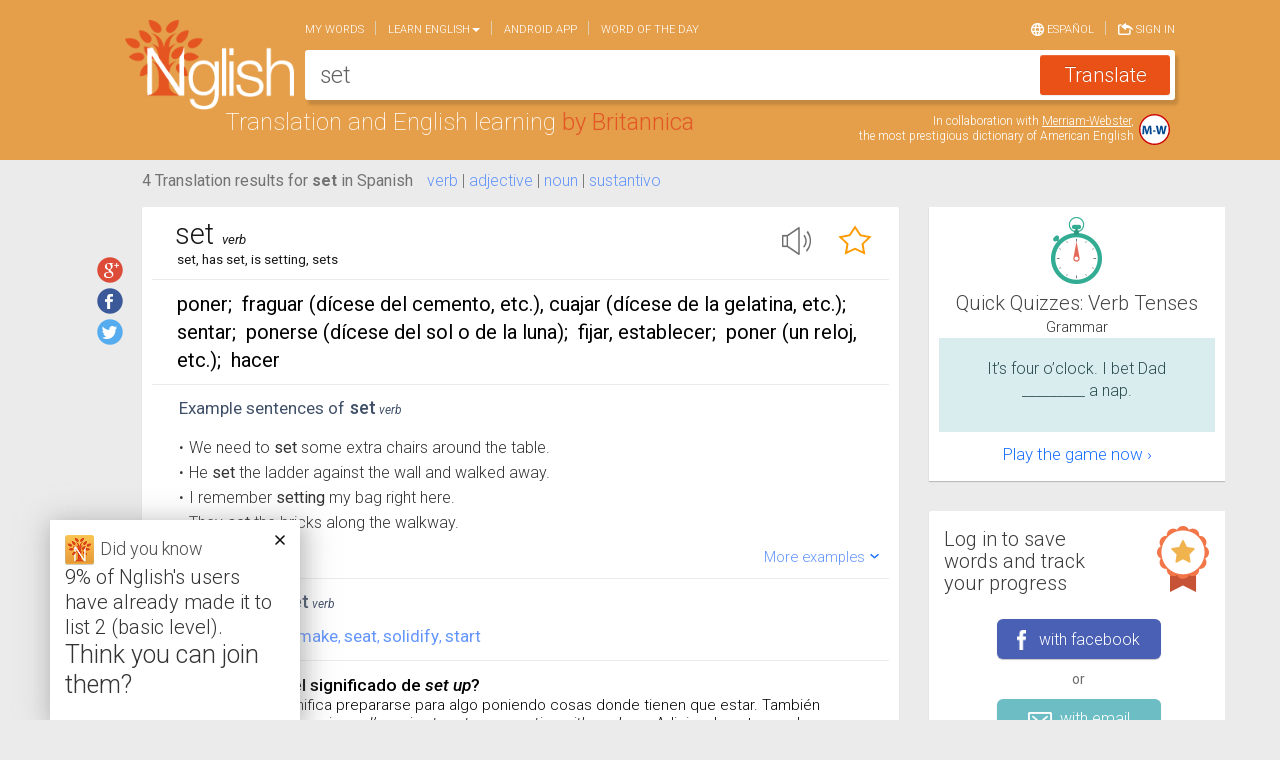

--- FILE ---
content_type: text/html; charset=utf-8
request_url: https://www.nglish.com/spanish/en/Set
body_size: 12815
content:

<!DOCTYPE html>
<html itemscope itemtype="http://schema.org/Thing">
<head>
    <meta charset="utf-8" />
    <meta name="viewport" content="width=device-width, initial-scale=1.0">
    
    <link rel="alternate" href="android-app://com.nglish.spanish.english.translator/http/www.nglish.com/spanish/set?dl=1">

    


<meta property="og:image" content="https://www.nglish.com/spanish/Content/Images/es/ShareImage.png" />
<meta property="og:image:width" content="200" />
<meta property="og:image:height" content="200" />
<meta property="og:url" content="https://www.nglish.com/spanish/en/set" />
<meta property="og:title" content="Check out the translation for 'set' on Nglish dictionary" />
<meta property="og:description" content="Nglish – the most accurate Spanish English dictionary online." />

<meta itemprop="name" content="Check out the translation for 'set' on Nglish dictionary">
<meta itemprop="description" content="Nglish – the most accurate Spanish English dictionary online.">
<meta itemprop="image" content="https://www.nglish.com/spanish/Content/Images/es/ShareImage.png">


<title>set in Spanish |  English-Spanish translator | Nglish by Britannica</title>
<meta name="description" id="MetaDesc" content="How to say set in Spanish - Translation of set to Spanish by Nglish, comprehensive English – Spanish Dictionary, Translation and English learning by Britannica. Example sentences: He <b>set</b> the ladder against the wall and walked away." />
<meta name="keywords" content="set,Spanish dictionary, English dictionary, English Spanish dictionary, Spanish english dictionary, translation, spanish english translation, english spanish translation, english translation, free dictionary, free english dictionary, free spanish english dictionary , free english spanish dictionary, learning English, translation from english to spanish, translation from spanish to English, word pronunciation, translate  Spanish, learn English
Diccionario español, diccionario inglés, inglés español diccionario, español inglés diccionario, traducción, traducción español inglés, traducción inglés español, traducción inglés, diccionario gratis, diccionario inglés gratis, diccionario gratis español inglés, diccionario gratis inglés español, aprender inglés, traducción del inglés al español, traducción del español al inglés, pronunciación de palabras, traducir español, aprender inglés" />


<link rel="alternate" hreflang="es" href="https://www.nglish.com/spanish/set" />
<link rel="alternate" hreflang="en" href="https://www.nglish.com/spanish/en/set" />


    <link rel="stylesheet" href="https://maxcdn.bootstrapcdn.com/bootstrap/3.3.1/css/bootstrap.min.css">
    <link rel="stylesheet" href="https://maxcdn.bootstrapcdn.com/bootstrap/3.3.1/css/bootstrap-theme.min.css">
    <link href='https://fonts.googleapis.com/css?family=Roboto:400,300,300italic,100italic,100,400italic,500,500italic,700,700italic,900,900italic' rel='stylesheet' type='text/css' />
    <link rel="icon" href="https://www.nglish.com/spanish/Content/Images/es/favicon.es.ico" />
    <link href="/spanish/Content/Dictionary_CSS_en_es?v=GWiyp4xiDh5b4gADignEHJqFOH1XNgaqmlStMtp2vaA1" rel="stylesheet"/>

    <script src="https://ajax.aspnetcdn.com/ajax/jQuery/jquery-1.11.3.min.js"></script>
    <script src="https://code.jquery.com/jquery-migrate-1.2.1.min.js"></script>
    <script src="https://maxcdn.bootstrapcdn.com/bootstrap/3.3.1/js/bootstrap.min.js"></script>
    <script src="https://cdnjs.cloudflare.com/ajax/libs/jquery-cookie/1.4.1/jquery.cookie.min.js"></script>
    <script src="https://cdnjs.cloudflare.com/ajax/libs/handlebars.js/4.0.5/handlebars.min.js"></script>
    <script src="https://code.jquery.com/ui/1.11.4/jquery-ui.min.js"></script>
    <script src="https://cdnjs.cloudflare.com/ajax/libs/hammer.js/2.0.6/hammer.min.js"></script>
    <script src="https://cdn.jsdelivr.net/jquery.hammerjs/2.0.0/jquery.hammer.js"></script>
    <script src="/spanish/bundles/CustomJS?v=tuFLJuJRa6GPG1eCszq25TOyJyzL5VoB9EWGFwBrnMs1"></script>

    <script type='text/javascript'>
        var googletag = googletag || {};
        googletag.cmd = googletag.cmd || [];
        (function () {
            var gads = document.createElement('script');
            gads.async = true; gads.type = 'text/javascript';
            var useSSL = 'https:' == document.location.protocol;
            gads.src = (useSSL ? 'https:' : 'http:') + '//www.googletagservices.com/tag/js/gpt.js';
            var node = document.getElementsByTagName('script')[0];
            node.parentNode.insertBefore(gads, node);
        })();
    </script>
    <script type="text/javascript">

        oUI.InitoSite({"IsLogedIn":false,"CurrentQuery":"set","CurrentCulture":"en","DefaultCulture":"es","AutoCompleteServicePath":"https://www.nglish.com/AutoComplete/AutoComplete/GetSpanishAutoComplete/","BaseSiteUrl":"https://www.nglish.com/spanish","AutoCompleteImageNameL1":"en.png","AutoCompleteImageNameL2":"es.png","SearchDetectDirection":false,"maxCharacterCountInput":180,"CurrentImagePath":"https://www.nglish.com/spanish/Content/Images/es/","CurrentSiteURL":"https://www.nglish.com/spanish/en/","PushState":true,"GoolgeAnalyticsEnabled":true,"GoogleAnalyticsScript":"&lt;script&gt;\r\n  (function(i,s,o,g,r,a,m){i[&#39;GoogleAnalyticsObject&#39;]=r;i[r]=i[r]||function(){\r\n  (i[r].q=i[r].q||[]).push(arguments)},i[r].l=1*new Date();a=s.createElement(o),\r\n  m=s.getElementsByTagName(o)[0];a.async=1;a.src=g;m.parentNode.insertBefore(a,m)\r\n  })(window,document,&#39;script&#39;,&#39;//www.google-analytics.com/analytics.js&#39;,&#39;ga&#39;);\r\n\r\n  ga(&#39;create&#39;, &#39;UA-52171613-4&#39;, &#39;auto&#39;);\r\n  ga(&#39;send&#39;, &#39;pageview&#39;);\r\n\r\n&lt;/script&gt;\r\n\r\n&lt;script type=&#39;text/javascript&#39;&gt;\r\nwindow.__lo_site_id = 47669;\r\n(function() { var wa = document.createElement(&#39;script&#39;); wa.type = &#39;text/javascript&#39;; wa.async = true; wa.src = (&#39;https:&#39; == document.location.protocol ? &#39;https://ssl&#39; : &#39;http://cdn&#39;) + &#39;.luckyorange.com/w.js&#39;; var s = document.getElementsByTagName(&#39;script&#39;)[0]; s.parentNode.insertBefore(wa, s); })();\r\n&lt;/script&gt;","AdvertisementJsonStr":"[{&quot;ID&quot;:&quot;TopRightRadvertisement&quot;,&quot;Header&quot;:&quot;googletag.defineSlot(&#39;/5826056/BRITANNICA_ENG-SPANISH&#39;, [[300,250]],&#39;div-gpt-ad-848399771874156480-1&#39;).setTargeting(&#39;POS&#39;,[&#39;TOP&#39;])&quot;,&quot;Lng&quot;:&quot;en&quot;,&quot;Body&quot;:&quot;&lt;div id=&#39;div-gpt-ad-848399771874156480-1&#39;&gt;&lt;script type=&#39;text/javascript&#39;&gt;googletag.cmd.push(function() { googletag.display(&#39;div-gpt-ad-848399771874156480-1&#39;); });&lt;/script&gt;&lt;/div&gt;&quot;,&quot;IsResultPage&quot;:false},{&quot;ID&quot;:&quot;MiddleRightRadvertisement&quot;,&quot;Header&quot;:&quot;googletag.defineSlot(&#39;/5826056/BRITANNICA_ENG-SPANISH&#39;, [[300,250]],&#39;div-gpt-ad-848399771874156480-2&#39;).setTargeting(&#39;POS&#39;,[&#39;CENTER&#39;])&quot;,&quot;Lng&quot;:&quot;en&quot;,&quot;Body&quot;:&quot;&lt;div id=&#39;div-gpt-ad-848399771874156480-2&#39;&gt;&lt;script type=&#39;text/javascript&#39;&gt;googletag.cmd.push(function() { googletag.display(&#39;div-gpt-ad-848399771874156480-2&#39;); });&lt;/script&gt;&lt;/div&gt;&quot;,&quot;IsResultPage&quot;:false},{&quot;ID&quot;:&quot;BottomRightRadvertisement&quot;,&quot;Header&quot;:&quot;googletag.defineSlot(&#39;/5826056/BRITANNICA_ENG-SPANISH&#39;, [[300,250]],&#39;div-gpt-ad-848399771874156480-3&#39;).setTargeting(&#39;POS&#39;,[&#39;BOT&#39;])&quot;,&quot;Lng&quot;:&quot;en&quot;,&quot;Body&quot;:&quot;&lt;div id=&#39;div-gpt-ad-848399771874156480-3&#39;&gt;&lt;script type=&#39;text/javascript&#39;&gt;googletag.cmd.push(function() { googletag.display(&#39;div-gpt-ad-848399771874156480-3&#39;); });&lt;/script&gt;&lt;/div&gt;&quot;,&quot;IsResultPage&quot;:false},{&quot;ID&quot;:&quot;Topadvertisement&quot;,&quot;Header&quot;:&quot;googletag.defineSlot(&#39;/5826056/BRITANNICA_ENG-SPANISH/MOBILEWEB&#39;, [[320,50]],&#39;div-gpt-ad-915380101059565008-1&#39;)&quot;,&quot;Lng&quot;:&quot;en&quot;,&quot;Body&quot;:&quot;&lt;div id=&#39;div-gpt-ad-915380101059565008-1&#39;&gt;&lt;script type=&#39;text/javascript&#39;&gt;googletag.cmd.push(function() { googletag.display(&#39;div-gpt-ad-915380101059565008-1&#39;); });&lt;/script&gt;&lt;/div&gt;&quot;,&quot;IsResultPage&quot;:false},{&quot;ID&quot;:&quot;Topadvertisement&quot;,&quot;Header&quot;:&quot;googletag.defineSlot(&#39;/5826056/BRITANNICA_ENG-SPANISH/MOBILEWEB&#39;, [[320,50]],&#39;div-gpt-ad-915380101059565008-1&#39;)&quot;,&quot;Lng&quot;:&quot;en&quot;,&quot;Body&quot;:&quot;&lt;div id=&#39;div-gpt-ad-915380101059565008-1&#39;&gt;&lt;script type=&#39;text/javascript&#39;&gt;googletag.cmd.push(function() { googletag.display(&#39;div-gpt-ad-915380101059565008-1&#39;); });&lt;/script&gt;&lt;/div&gt;&quot;,&quot;IsResultPage&quot;:true},{&quot;ID&quot;:&quot;TopRightRadvertisement&quot;,&quot;Header&quot;:&quot;googletag.defineSlot(&#39;/5826056/BRITANNICA_SPANISH-ENG&#39;, [[300,250]],&#39;div-gpt-ad-279532150787058321-1&#39;).setTargeting(&#39;POS&#39;,[&#39;TOP&#39;])&quot;,&quot;Lng&quot;:&quot;es&quot;,&quot;Body&quot;:&quot;&lt;div id=&#39;div-gpt-ad-279532150787058321-1&#39;&gt;&lt;script type=&#39;text/javascript&#39;&gt;googletag.cmd.push(function() { googletag.display(&#39;div-gpt-ad-279532150787058321-1&#39;); });&lt;/script&gt;&lt;/div&gt;&quot;,&quot;IsResultPage&quot;:false},{&quot;ID&quot;:&quot;MiddleRightRadvertisement&quot;,&quot;Header&quot;:&quot;googletag.defineSlot(&#39;/5826056/BRITANNICA_SPANISH-ENG&#39;, [[300,250]],&#39;div-gpt-ad-279532150787058321-2&#39;).setTargeting(&#39;POS&#39;,[&#39;CENTER&#39;])&quot;,&quot;Lng&quot;:&quot;es&quot;,&quot;Body&quot;:&quot;&lt;div id=&#39;div-gpt-ad-279532150787058321-2&#39;&gt;&lt;script type=&#39;text/javascript&#39;&gt;googletag.cmd.push(function() { googletag.display(&#39;div-gpt-ad-279532150787058321-2&#39;); });&lt;/script&gt;&lt;/div&gt;&quot;,&quot;IsResultPage&quot;:false},{&quot;ID&quot;:&quot;BottomRightRadvertisement&quot;,&quot;Header&quot;:&quot;googletag.defineSlot(&#39;/5826056/BRITANNICA_SPANISH-ENG&#39;, [[300,250]],&#39;div-gpt-ad-279532150787058321-3&#39;).setTargeting(&#39;POS&#39;,[&#39;BOT&#39;])&quot;,&quot;Lng&quot;:&quot;es&quot;,&quot;Body&quot;:&quot;&lt;div id=&#39;div-gpt-ad-279532150787058321-3&#39;&gt;&lt;script type=&#39;text/javascript&#39;&gt;googletag.cmd.push(function() { googletag.display(&#39;div-gpt-ad-279532150787058321-3&#39;); });&lt;/script&gt;&lt;/div&gt;&quot;,&quot;IsResultPage&quot;:false},{&quot;ID&quot;:&quot;Topadvertisement&quot;,&quot;Header&quot;:&quot;googletag.defineSlot(&#39;/5826056/BRITANNICA_SPANISH-ENG/MOBILEWEB&#39;, [[320,50]],&#39;div-gpt-ad-127354507069848824-1&#39;)&quot;,&quot;Lng&quot;:&quot;es&quot;,&quot;Body&quot;:&quot;&lt;div id=&#39;div-gpt-ad-127354507069848824-1&#39;&gt;&lt;script type=&#39;text/javascript&#39;&gt;googletag.cmd.push(function() { googletag.display(&#39;div-gpt-ad-127354507069848824-1&#39;); });&lt;/script&gt;&lt;/div&gt;&quot;,&quot;IsResultPage&quot;:false},{&quot;ID&quot;:&quot;Topadvertisement&quot;,&quot;Header&quot;:&quot;googletag.defineSlot(&#39;/5826056/BRITANNICA_SPANISH-ENG/MOBILEWEB&#39;, [[320,50]],&#39;div-gpt-ad-127354507069848824-1&#39;)&quot;,&quot;Lng&quot;:&quot;es&quot;,&quot;Body&quot;:&quot;&lt;div id=&#39;div-gpt-ad-127354507069848824-1&#39;&gt;&lt;script type=&#39;text/javascript&#39;&gt;googletag.cmd.push(function() { googletag.display(&#39;div-gpt-ad-127354507069848824-1&#39;); });&lt;/script&gt;&lt;/div&gt;&quot;,&quot;IsResultPage&quot;:true}]","IsHomePage":false,"appId":"1376623909322786","SearchBoxMobileText":"Translate words in English or Spanish","SearchBoxDesktopText":"Translate English or Spanish","ShowResultSearchBox":true,"PurchaseUrl":"https://www.nglish.com/spanish/en/Purchase/Words","PersonalListLimit":null,"LimitPopoverMessage":"You have reached the limit of your favorite words list","LimitPopoverButton":"Upgrade now!","AllowPurchase":true,"isRTL":false,"isNonEnglishRegex":"[\\u0600-\\u06ff]|[\\u0750-\\u077f]|[\\ufb50-\\ufc3f]|[\\ufe70-\\ufefc]","IsAnonimousQuiz":false,"QuizAnonymousMaxGameCount":2,"PrivateMelingoIDsList":null});
    </script>
</head>
<body class="disable_transitions">
    <div class="loading_bar" id="loadingBar"></div>
    <div class="col-lg-12 col-md-12 col-sm-12 col-xs-12 top_Container move_with_navbar">
        <div class="container">
            


<div id="MobileNavBar" class="Hide">
    <header role="banner" class="navbar navbar-fixed-top navbar-inverse">
        <div class="container" >
            <div class="navbar-header">
                <button onclick="oUI.MobileMenuButtonClick();" data-toggle="collapse-side" data-target=".side-collapse" data-target-2=".side-collapse-container" type="button" class="navbar-toggle pull-left">
                    <span class="icon-bar"></span>
                    <span class="icon-bar"></span>
                    <span class="icon-bar"></span>
                </button>
                <a href="https://www.nglish.com/spanish/en/" class="logo_area floatleft">
                    <img src="https://www.nglish.com/spanish/Content/Images/es/big-logo.png" alt="Logo">
                        <div>Translation and English learning</div>
                </a>
                    <div class="input_areaM" role="search">
                        <input type="search" id="searchField1" name="searchFieldM" data-provide="typeahead" autocomplete="off" class="searchField" onkeyup="oUI.changeSearchFieldDir();" onkeydown="oUI.CheckInputKey(event);" style="display: none;" />
                        <textarea id="searchDesc1" name="searchDescM" class="searchDesc" rows="1" cols="1" placeholder="Translate English or Spanish"></textarea>
                        <input type="button" id="btnSearch" class="btn btn-success" onclick="oSearch.GetTranslation();" />
                    </div>
            </div>
        </div>
    </header>
</div>
            
<div id="scrolledLogoDiv">
    <a href="https://www.nglish.com/spanish/en/">
        <img src="https://www.nglish.com/spanish/Content/Images/es/big-logo.png" alt="Logo">
    </a>
    <div id="menuToggle" onclick="$('.move_with_navbar').toggleClass('show_navbar')">
        <span>Menu</span>
        <div class="hamburger-lines">
            <div class="hamburger-line hamburger-line-1"></div>
            <div class="hamburger-line hamburger-line-2"></div>
            <div class="hamburger-line hamburger-line-3"></div>
        </div>
    </div>
</div>
<div>
    <div class="search_box">
        <div id="DesktopNavbar">
            <nav class=" navbar navbar-default" role="navigation">
                <div class="collapse navbar-collapse " id="bs-example-navbar-collapse-1">
                    



    <ul class="nav navbar-nav ">

        <li>
            <a style="cursor: pointer;" href="https://www.nglish.com/spanish/en/MyZone/Selection" onclick="oStuff.gaLog('Menu', 'Page-myzone', 'https://www.nglish.com/spanish/en/MyZone/Selection')">My words</a>
        </li>
        <li class="dropdown">
            <a href="#" class="dropdown-toggle" data-toggle="dropdown">Learn English<span class="caret"></span></a>
            <ul class="dropdown-menu" role="menu">
                <li><a onclick="oStuff.gaLog('Menu', 'LearnWords', 'Quick Quizzes');" style="cursor: pointer;" class="always_english" href="https://www.nglish.com/spanish/en/GameList/QuickQuizes">Quick English Quizzes</a></li>
                <li><a onclick="oStuff.gaLog('Menu', 'LearnWords', 'Grow your vocabulary');" style="cursor: pointer;" href="https://www.nglish.com/spanish/en/GameList/Vocabulary">Grow your English vocabulary</a></li>
            </ul>
        </li>
        <li>
            <a style="cursor: pointer;" onclick="oStuff.gaLog('Menu', 'AndroidLink', 'https://www.nglish.com/spanish/en/Apps/Android');" href="https://www.nglish.com/spanish/en/Apps/Android" >Android app</a>
        </li>
        <li id="wordoftheday_nav">
            <a onclick="oStuff.gaLog('Menu', 'Page-wordoftheday', 'https://www.nglish.com/spanish/en/word-of-the-day-list/1')" style="cursor: pointer;" href="https://www.nglish.com/spanish/en/word-of-the-day-list/1">Word of the day</a>
        </li>
        <!--
        <li>
            <a onclick="oStuff.gaLog('Menu', 'Page-contactus', 'https://www.nglish.com/spanish/en/info/contactus')" href="https://www.nglish.com/spanish/en/info/contactus">Contact us</a>
        </li>
            -->
    </ul>
    

    <ul class="nav navbar-nav navbar-right">
        <li class="opposite_lang"><a onclick="oStuff.gaLog('Menu', 'Click', 'ChangeLng');" style="cursor: pointer;" href="https://www.nglish.com/spanish/set">
                 <img src="https://www.nglish.com/spanish/Content/Images/es/lang_icon.png" /> Espa&#241;ol
            </a></li>
            <li class="navbar_singin"><a style="cursor: pointer;" onclick="oStuff.gaLog('Menu', 'Sign in', 'Sign in'); oUI.SignInHome(); $('.navbar-toggle:visible').click(); $.scrollLock(false);">
                <img src="https://www.nglish.com/spanish/Content/Images/es/login_icon.png" /> Sign in
                </a></li>
    </ul>
    <script type="text/javascript">
        oUI.SetCurrentUserName();
    </script>










                </div>
            </nav>
        </div>
        <div id="serachbox_input_content" class="input_area">
            <input type="search" id="searchField" name="searchField" data-provide="typeahead" autocomplete="off" class="searchField" onkeyup="oUI.changeSearchFieldDir();" onkeydown="oUI.CheckInputKey(event);" style="display: none;" />
            <textarea id="searchDesc" name="searchDesc" class="searchDesc" rows="1" cols="1" placeholder="Translate English or Spanish"></textarea>
            <input type="button" id="btnSearch" class="btn btn-success" onclick="oSearch.GetTranslation();" value="Translate" />
        </div>
    </div>
    <div class="logo_content floatleft">
        Translation and English learning
        <span>by Britannica</span> 
    </div>
    <div id="mwArea">
        <div id="mw_link">In collaboration with <a href="http://www.merriam-webster.com/">Merriam-Webster</a>,<br>
the most prestigious dictionary of American English</div>
        <a href="http://www.merriam-webster.com/" target="_blank">
            <img src="https://www.nglish.com/spanish/Content/Images/es/MW.svg" class="img-responsive  MW_img" alt="merriam webster" />
        </a>
    </div>
    <div class="top_area_padding"></div>
</div>
        </div>
    </div>    
    
<div id="menu_mobile_div" class="navbar-inverse side-collapse in">
    <nav role="navigation" class="navbar-collapse">
        



    <ul class="nav navbar-nav ">

        <li>
            <a style="cursor: pointer;" href="https://www.nglish.com/spanish/en/MyZone/Selection" onclick="oStuff.gaLog('Menu', 'Page-myzone', 'https://www.nglish.com/spanish/en/MyZone/Selection')">My words</a>
        </li>
        <li class="dropdown">
            <a href="#" class="dropdown-toggle" data-toggle="dropdown">Learn English<span class="caret"></span></a>
            <ul class="dropdown-menu" role="menu">
                <li><a onclick="oStuff.gaLog('Menu', 'LearnWords', 'Quick Quizzes');" style="cursor: pointer;" class="always_english" href="https://www.nglish.com/spanish/en/GameList/QuickQuizes">Quick English Quizzes</a></li>
                <li><a onclick="oStuff.gaLog('Menu', 'LearnWords', 'Grow your vocabulary');" style="cursor: pointer;" href="https://www.nglish.com/spanish/en/GameList/Vocabulary">Grow your English vocabulary</a></li>
            </ul>
        </li>
        <li>
            <a style="cursor: pointer;" onclick="oStuff.gaLog('Menu', 'AndroidLink', 'https://www.nglish.com/spanish/en/Apps/Android');" href="https://www.nglish.com/spanish/en/Apps/Android" >Android app</a>
        </li>
        <li id="wordoftheday_nav">
            <a onclick="oStuff.gaLog('Menu', 'Page-wordoftheday', 'https://www.nglish.com/spanish/en/word-of-the-day-list/1')" style="cursor: pointer;" href="https://www.nglish.com/spanish/en/word-of-the-day-list/1">Word of the day</a>
        </li>
        <!--
        <li>
            <a onclick="oStuff.gaLog('Menu', 'Page-contactus', 'https://www.nglish.com/spanish/en/info/contactus')" href="https://www.nglish.com/spanish/en/info/contactus">Contact us</a>
        </li>
            -->
    </ul>
    

    <ul class="nav navbar-nav navbar-right">
        <li class="opposite_lang"><a onclick="oStuff.gaLog('Menu', 'Click', 'ChangeLng');" style="cursor: pointer;" href="https://www.nglish.com/spanish/set">
                 <img src="https://www.nglish.com/spanish/Content/Images/es/lang_icon.png" /> Espa&#241;ol
            </a></li>
            <li class="navbar_singin"><a style="cursor: pointer;" onclick="oStuff.gaLog('Menu', 'Sign in', 'Sign in'); oUI.SignInHome(); $('.navbar-toggle:visible').click(); $.scrollLock(false);">
                <img src="https://www.nglish.com/spanish/Content/Images/es/login_icon.png" /> Sign in
                </a></li>
    </ul>
    <script type="text/javascript">
        oUI.SetCurrentUserName();
    </script>










        <ul class="nav navbar-nav ">
            <li class="SepLine"></li>
            <li>
                <a class="ShareLink" href="https://www.nglish.com/spanish/en/info/contactus" target="_blank">
                    <span class="social_shareMob" id="shareMailMob"></span>
                    <span class="social_shareM_span">Contact us</span>
                </a>
            </li>
            <li>
                <a class="ShareLink" href="https://plus.google.com/116017355160117713511/about" target="_blank">
                    <span class="social_shareMob" id="shareGooglePlusMob"></span>
                    <span class="social_shareM_span">Google+</span>
                </a>
            </li>
            <li>
                <a class="ShareLink" href="https://www.facebook.com/NglishSpanish" target="_blank">
                    <span class="social_shareMob" id="shareFacebookMob"></span>
                    <span class="social_shareM_span">Facebook</span>
                </a>
            </li>
            <li>
                <a class="ShareLink" href="https://twitter.com/nglishspanish" target="_blank">
                    <span class="social_shareMob" id="shareTwitterMob"></span>
                    <span class="social_shareM_span">Twitter</span>
                </a>
            </li>
            <li class="NavBarFotterSepLine"></li>
            <li>
                <a class="NavBarFotterLink" onclick="oStuff.gaLog('FooterLink','Page-browseDictionary','https://www.nglish.com/spanish/en/browser/en/A/1')" href="https://www.nglish.com/spanish/en/browser/en/A/1">Browse the dictionary</a>
            </li>
            <li>
                <a class="always_english NavBarFotterLink" onclick="oStuff.gaLog('FooterLink','Page-privacy','http://corporate.britannica.com/privacy.html')" href="http://corporate.britannica.com/privacy.html">Privacy Policy</a>
            </li>
            <li>
                <a class="NavBarFotterLink" onclick="oStuff.gaLog('FooterLink','Page-termsofuse','https://www.nglish.com/spanish/en/info/termsofuse')" href="https://www.nglish.com/spanish/en/info/termsofuse">Terms of use</a>
            </li>
                <li>
                    <a class="NavBarFotterLink" onclick="oStuff.gaLog('FooterLink','Page-aboutus','https://www.nglish.com/spanish/en/info/aboutus')" href="https://www.nglish.com/spanish/en/info/aboutus">About Us</a>
                </li>
        </ul>
    </nav>
</div>


    <div class=" container">
        <div>
            <div class="col-lg-12 col-md-12 col-sm-12 col-xs-12 CentralDiv row-fluid">
                
                <div class="col-lg-12 col-md-12 col-sm-12 col-xs-12 nopaddingAndmargin">
                    <div id="Topadvertisement" class="Topadvertisement"></div>
                </div>
                <div class="CentralDivInner row">
                    <div class="col-lg-9 col-md-9 col-sm-12 col-xs-12 nopaddingAndmargin page_contentdiv">
                        <div id="renderBody" class="col-lg-12 col-md-12 col-sm-12 col-xs-12 ">
                            



        <script type="text/javascript">

            oAdvResult = JSON.parse(oStuff.htmlDecode('[{&quot;ID&quot;:&quot;MobileWordFromSponsorAdvertisement&quot;,&quot;Header&quot;:&quot;googletag.defineSlot(&#39;/5826056/BRITANNICA_ENG-SPANISH&#39;, [[300,250]],&#39;div-gpt-ad-848399771874156480-4&#39;).setTargeting(&#39;POS&#39;,[&#39;BOT2&#39;])&quot;,&quot;Lng&quot;:&quot;en&quot;,&quot;Body&quot;:&quot;&lt;div id=&#39;div-gpt-ad-848399771874156480-4&#39;&gt;&lt;script type=&#39;text/javascript&#39;&gt;googletag.cmd.push(function() { googletag.display(&#39;div-gpt-ad-848399771874156480-4&#39;); });&lt;/script&gt;&lt;/div&gt;&quot;,&quot;IsResultPage&quot;:true},{&quot;ID&quot;:&quot;WordFromSponsorAdvertisement&quot;,&quot;Header&quot;:&quot;googletag.defineSlot(&#39;/5826056/BRITANNICA_ENG-SPANISH&#39;, [[728,90]],&#39;div-gpt-ad-521831985513091315-3&#39;).setTargeting(&#39;POS&#39;,[&#39;CENTER&#39;])&quot;,&quot;Lng&quot;:&quot;en&quot;,&quot;Body&quot;:&quot;&lt;div id=&#39;div-gpt-ad-521831985513091315-3&#39;&gt;&lt;script type=&#39;text/javascript&#39;&gt;googletag.cmd.push(function() { googletag.display(&#39;div-gpt-ad-521831985513091315-3&#39;); });&lt;/script&gt;&lt;/div&gt;&quot;,&quot;IsResultPage&quot;:true}]'));

        </script>




<script>oStuff.gaLog("Dictionary", "TranslationClickFromEN", "set");</script>

<div class="col-lg-11 col-lg-offset-1 col-md-12 col-sm-12 col-xs-12 nopadding" id="translationContent">


<div class="col-lg-12 col-md-12 col-sm-12 col-xs-12 Translationresult_header move_with_navbar">
    <h1 class="Transletionresult_content">
        <span>4 Translation results for  <b>set</b>  in Spanish</span>
    </h1>

    <span class="pos_links_enToes">
<span class="pos_link_enToes" onclick="oStuff.gaLog('Dictionary','POS_Click','verb');oUI.scrollToWord(this, 85631)">verb</span>
 | <span class="pos_link_enToes" onclick="oStuff.gaLog('Dictionary','POS_Click','adjective');oUI.scrollToWord(this, 85629)">adjective</span>
 | <span class="pos_link_enToes" onclick="oStuff.gaLog('Dictionary','POS_Click','noun');oUI.scrollToWord(this, 85630)">noun</span>
 | <span class="pos_link_enToes" onclick="oStuff.gaLog('Dictionary','POS_Click','sustantivo');oUI.scrollToWord(this, 100513)">sustantivo</span>
    </span>
   
    <div class="SocialShare_Div">
            <span id='social_shares'> 
        <a class='social_share' id='shareGooglePlus' title='Share Translation' href='https://plus.google.com/share?url=https%3A%2F%2Fwww.nglish.com%2Fspanish%2Fen%2Fset' onclick="oStuff.gaLog('social', 'share on google plus', 'set')" target='_blank'></a>
        <a class='social_share' id='shareFacebook' title='Share Translation' href='http://www.facebook.com/sharer.php?u=https%3A%2F%2Fwww.nglish.com%2Fspanish%2Fen%2Fset&amp;utm_medium=facebook&amp;utm_campaign=share' onclick="oStuff.gaLog('social', 'share on facebook', 'set')" target='_blank'></a>
        <a class='social_share' title='Share Translation' id='shareTwitter' href='http://twitter.com/intent/tweet?text=Check%20out%20the%20translation%20for%20%27set%27%20on%20Nglish%20dictionary&amp;url=https%3A%2F%2Fwww.nglish.com%2Fspanish%2Fen%2Fset' onclick="oStuff.gaLog('social','share on twitter','set')" target='_blank'></a>
    </span>

    </div>
</div>


<input type="hidden" id="actualTitle_hdn" />

<div class="col-lg-12 col-md-12 col-sm-12 col-xs-12" id="word_85631">
    <div class="Translation_content_enToes hover_shadow">
        <div class="row Translation_divTop_enToes with_inflections">
            <h2>
                <span class="Translation_spTop_enToes">set</span>
                <span class="Translation_sp2Top_enToes">verb</span>
            </h2>
            

        <a tabindex="0" class='PersonalCard_imgTopOrange Hide' id="StarOrange85631" onclick="learn.RemoveStar(this, true, 'set')">
            <img src="https://www.nglish.com/spanish/Content/Images/es/StarOrangeSmall.png" alt="unfavorite" />
        </a>
        <a tabindex="0" class='PersonalCard_imgTopWhite ' id="StarWhite85631" onclick="learn.MarkStar(true,this, true, 'set')">
            <img src="https://www.nglish.com/spanish/Content/Images/es/StarWhiteSmall.png" title='guarda esta palabra para practicarla' alt="favorite" />
        </a>

        <img class="Translation_imgTop_enToes"
             onclick="oStuff.gaLog('Dictionary', 'Play sound', 'set');oSound.playSoundMP3(this,'https://services.morfix.co.il/BritannicaAppSettings/Settings/GetSoundByMelingoID/85631','https://www.nglish.com/spanish/Content/Images/es/SoundSmall.png');"
             src="https://www.nglish.com/spanish/Content/Images/es/SoundSmall.png" alt="play sound" />
            <br />
                <div class="Translation_div2center_enToes">
set, has set, is setting, sets    </div>


        </div>
        <div class="clear"></div>
        <div class="Translation_divMiddle_enToes">
poner<span class='clearOutputLanguageMeaningsString'>;</span> fraguar (dícese del cemento, etc.), cuajar (dícese de la gelatina, etc.)<span class='clearOutputLanguageMeaningsString'>;</span> sentar<span class='clearOutputLanguageMeaningsString'>;</span> ponerse (dícese del sol o de la luna)<span class='clearOutputLanguageMeaningsString'>;</span> fijar, establecer<span class='clearOutputLanguageMeaningsString'>;</span> poner (un reloj, etc.)<span class='clearOutputLanguageMeaningsString'>;</span> hacer
</div>
        
        
        <div class="clear"></div>
    <div class="Translation_divFooter_enToes ">
        <h3 class="Translation_divSampleSentences_enToes">
            <div class="Translation_divTitleSampleSentences_enToes">
                Example sentences of
            </div>
            <span class="Translation_SampleSentences_spTop_enToes">
                set
            </span>
            <span class="Translation_SampleSentences_sp2Top_enToes">
                verb
            </span>
        </h3>
        <div class="Translation_divSampleSentences_Bottom_enToes">
            <ul class='Translation_ulFooter_enToes'>
                            <li><span class="UL_Bullet">&bull;</span><span class="SampleSentences_text">We need to <b>set</b> some extra chairs around the table.</span></li>
                            <li><span class="UL_Bullet">&bull;</span><span class="SampleSentences_text">He <b>set</b> the ladder against the wall and walked away.</span></li>
                            <li><span class="UL_Bullet">&bull;</span><span class="SampleSentences_text">I remember <b>setting</b> my bag right here.</span></li>
                            <li><span class="UL_Bullet">&bull;</span><span class="SampleSentences_text">They <b>set</b> the bricks along the walkway.</span></li>
                            <li name='hidden' style='list-style-type:inline' class='Hide'><span class="UL_Bullet">&bull;</span><span class="SampleSentences_text">The jeweler can <b>set</b> the stone several different ways.</span></li>
                                <li class='Translation_morelink_enToes' name='showMoreLink' onclick="oStuff.gaLog('Dictionary','SampleSentences','show more link');oUI.ShowMore(this);">
                                    <div class='Translation_divmorelink'>
                                        <img class='Translation_imgFooter_enToes' src='https://www.nglish.com/spanish/Content/Images/es/VectorD.svg' />
                                        <span class='Translation_spFooter_enToes'>More examples</span>
                                    </div>
                                </li>
                            <li name='hidden' style='list-style-type:inline' class='Hide'><span class="UL_Bullet">&bull;</span><span class="SampleSentences_text">He turned off the car and <b>set</b> the parking brake.</span></li>
                            <li name='hidden' style='list-style-type:inline' class='Hide'><span class="UL_Bullet">&bull;</span><span class="SampleSentences_text">Rangers will <b>set</b> a trap to catch the bear.</span></li>
                            <li name='hidden' style='list-style-type:inline' class='Hide'><span class="UL_Bullet">&bull;</span><span class="SampleSentences_text">We <b>set</b> an extra place at the table for our guest.</span></li>
                            <li class='Translation_morelink_enToes Hide' name='backLink' onclick="oStuff.gaLog('Dictionary','SampleSentences','less link');oUI.Back(this);">
                                <div class='Translation_divmorelink'>
                                    <img class='Translation_imgFooter_enToes' src='https://www.nglish.com/spanish/Content/Images/es/VectorUp.svg' />
                                    <span class='Translation_spFooter_enToes'>Less</span>
                                </div>
                            </li>

            </ul>
        </div>
    </div>

                <div class="clear"></div>
        <div class="Translation_divFooter_enToes">
            <h4 class="Translation_divSampleSentences_enToes">
                <div class="Translation_divTitleSampleSentences_enToes">
                    Synonyms of
                </div>
                <span class="Translation_SampleSentences_spTop_enToes">
                    set
                </span>
                <span class="Translation_SampleSentences_sp2Top_enToes">
                    verb
                </span>
            </h4>
            <div class="Translation_divBottomSampleSentences_enToes">
                        <a href='https://www.nglish.com/spanish/en/adjust' onclick="oStuff.gaLog('Dictionary', 'TranslationSynonyms', 'adjust');">adjust</a>,                        <a href='https://www.nglish.com/spanish/en/ arrange' onclick="oStuff.gaLog('Dictionary', 'TranslationSynonyms', ' arrange');"> arrange</a>,                        <a href='https://www.nglish.com/spanish/en/ make' onclick="oStuff.gaLog('Dictionary', 'TranslationSynonyms', ' make');"> make</a>,                        <a href='https://www.nglish.com/spanish/en/ seat' onclick="oStuff.gaLog('Dictionary', 'TranslationSynonyms', ' seat');"> seat</a>,                        <a href='https://www.nglish.com/spanish/en/ solidify' onclick="oStuff.gaLog('Dictionary', 'TranslationSynonyms', ' solidify');"> solidify</a>,                        <a  href='https://www.nglish.com/spanish/en/ start' onclick="oStuff.gaLog('Dictionary', 'TranslationSynonyms', ' start');" > start</a>
            </div>
        </div>

        
<div class="clear"></div>
<div class="Tips_Content">
    <div class="tip_icon">
        <img class='Tips_img_enToes' src='https://www.nglish.com/spanish/Content/Images/es/tip.png' alt="tip" />
    </div>
    <div class="tip_text">
                <div class="Tip_Question_div_enToes">
                    ¿Sabes el significado de <i>set up</i>?
                </div>
                <ul class="Tips_Ul_enToes">
                            <li class="Tip_Answer_div"><i>Set up</i> significa prepararse para algo poniendo cosas donde tienen que estar.  También significa organizar > <i>I’m going to set up a meeting with our boss</i>. Adicionalmente puede significar establecer > <i>He set up a charity on behalf of his family.</i></li>
                </ul>

    </div>
</div>

    </div>
</div>

<input type="hidden" id="actualTitle_hdn" />

<div class="col-lg-12 col-md-12 col-sm-12 col-xs-12" id="word_85629">
    <div class="Translation_content_enToes hover_shadow">
        <div class="row Translation_divTop_enToes ">
            <h2>
                <span class="Translation_spTop_enToes">set</span>
                <span class="Translation_sp2Top_enToes">adjective</span>
            </h2>
            

        <a tabindex="0" class='PersonalCard_imgTopOrange Hide' id="StarOrange85629" onclick="learn.RemoveStar(this, true, 'set')">
            <img src="https://www.nglish.com/spanish/Content/Images/es/StarOrangeSmall.png" alt="unfavorite" />
        </a>
        <a tabindex="0" class='PersonalCard_imgTopWhite ' id="StarWhite85629" onclick="learn.MarkStar(true,this, true, 'set')">
            <img src="https://www.nglish.com/spanish/Content/Images/es/StarWhiteSmall.png" title='guarda esta palabra para practicarla' alt="favorite" />
        </a>

        <img class="Translation_imgTop_enToes"
             onclick="oStuff.gaLog('Dictionary', 'Play sound', 'set');oSound.playSoundMP3(this,'https://services.morfix.co.il/BritannicaAppSettings/Settings/GetSoundByMelingoID/85629','https://www.nglish.com/spanish/Content/Images/es/SoundSmall.png');"
             src="https://www.nglish.com/spanish/Content/Images/es/SoundSmall.png" alt="play sound" />
            <br />
                <div class="Translation_div2center_enToes">
    </div>


        </div>
        <div class="clear"></div>
        <div class="Translation_divMiddle_enToes">
fijo, establecido<span class='clearOutputLanguageMeaningsString'>;</span> inflexible<span class='clearOutputLanguageMeaningsString'>;</span> listo, preparado
</div>
        
        
        <div class="clear"></div>
    <div class="Translation_divFooter_enToes ">
        <h3 class="Translation_divSampleSentences_enToes">
            <div class="Translation_divTitleSampleSentences_enToes">
                Example sentences of
            </div>
            <span class="Translation_SampleSentences_spTop_enToes">
                set
            </span>
            <span class="Translation_SampleSentences_sp2Top_enToes">
                adjective
            </span>
        </h3>
        <div class="Translation_divSampleSentences_Bottom_enToes">
            <ul class='Translation_ulFooter_enToes'>
                            <li><span class="UL_Bullet">&bull;</span><span class="SampleSentences_text">Her college is <b>set</b> in the countryside.</span></li>
                            <li><span class="UL_Bullet">&bull;</span><span class="SampleSentences_text">Their house is <b>set</b> back from the road.</span></li>
                            <li><span class="UL_Bullet">&bull;</span><span class="SampleSentences_text">a man with deep-<b>set</b> eyes</span></li>
                            <li><span class="UL_Bullet">&bull;</span><span class="SampleSentences_text">She has very <b>set</b> ideas about how children should behave.</span></li>
                            <li class='Translation_morelink_enToes Hide' name='backLink' onclick="oStuff.gaLog('Dictionary','SampleSentences','less link');oUI.Back(this);">
                                <div class='Translation_divmorelink'>
                                    <img class='Translation_imgFooter_enToes' src='https://www.nglish.com/spanish/Content/Images/es/VectorUp.svg' />
                                    <span class='Translation_spFooter_enToes'>Less</span>
                                </div>
                            </li>

            </ul>
        </div>
    </div>

                <div class="clear"></div>
        <div class="Translation_divFooter_enToes">
            <h4 class="Translation_divSampleSentences_enToes">
                <div class="Translation_divTitleSampleSentences_enToes">
                    Synonyms of
                </div>
                <span class="Translation_SampleSentences_spTop_enToes">
                    set
                </span>
                <span class="Translation_SampleSentences_sp2Top_enToes">
                    adjective
                </span>
            </h4>
            <div class="Translation_divBottomSampleSentences_enToes">
                        <a href='https://www.nglish.com/spanish/en/established' onclick="oStuff.gaLog('Dictionary', 'TranslationSynonyms', 'established');">established</a>,                        <a href='https://www.nglish.com/spanish/en/ fixed' onclick="oStuff.gaLog('Dictionary', 'TranslationSynonyms', ' fixed');"> fixed</a>,                        <a href='https://www.nglish.com/spanish/en/ ready' onclick="oStuff.gaLog('Dictionary', 'TranslationSynonyms', ' ready');"> ready</a>,                        <a  href='https://www.nglish.com/spanish/en/ rigid' onclick="oStuff.gaLog('Dictionary', 'TranslationSynonyms', ' rigid');" > rigid</a>
            </div>
        </div>

        

    </div>
</div>

<input type="hidden" id="actualTitle_hdn" />

<div class="col-lg-12 col-md-12 col-sm-12 col-xs-12" id="word_85630">
    <div class="Translation_content_enToes hover_shadow">
        <div class="row Translation_divTop_enToes with_inflections">
            <h2>
                <span class="Translation_spTop_enToes">set</span>
                <span class="Translation_sp2Top_enToes">noun</span>
            </h2>
            

        <a tabindex="0" class='PersonalCard_imgTopOrange Hide' id="StarOrange85630" onclick="learn.RemoveStar(this, true, 'set')">
            <img src="https://www.nglish.com/spanish/Content/Images/es/StarOrangeSmall.png" alt="unfavorite" />
        </a>
        <a tabindex="0" class='PersonalCard_imgTopWhite ' id="StarWhite85630" onclick="learn.MarkStar(true,this, true, 'set')">
            <img src="https://www.nglish.com/spanish/Content/Images/es/StarWhiteSmall.png" title='guarda esta palabra para practicarla' alt="favorite" />
        </a>

        <img class="Translation_imgTop_enToes"
             onclick="oStuff.gaLog('Dictionary', 'Play sound', 'set');oSound.playSoundMP3(this,'https://services.morfix.co.il/BritannicaAppSettings/Settings/GetSoundByMelingoID/85630','https://www.nglish.com/spanish/Content/Images/es/SoundSmall.png');"
             src="https://www.nglish.com/spanish/Content/Images/es/SoundSmall.png" alt="play sound" />
            <br />
                <div class="Translation_div2center_enToes">
sets    </div>


        </div>
        <div class="clear"></div>
        <div class="Translation_divMiddle_enToes">
juego<span class='clearOutputLanguageMeaningsString'>;</span> aparato<span class='clearOutputLanguageMeaningsString'>;</span> conjunto (en matemáticas)
</div>
        
        
        <div class="clear"></div>
    <div class="Translation_divFooter_enToes ">
        <h3 class="Translation_divSampleSentences_enToes">
            <div class="Translation_divTitleSampleSentences_enToes">
                Example sentences of
            </div>
            <span class="Translation_SampleSentences_spTop_enToes">
                set
            </span>
            <span class="Translation_SampleSentences_sp2Top_enToes">
                noun
            </span>
        </h3>
        <div class="Translation_divSampleSentences_Bottom_enToes">
            <ul class='Translation_ulFooter_enToes'>
                            <li><span class="UL_Bullet">&bull;</span><span class="SampleSentences_text">I need to buy a new <b>set</b> of golf clubs.</span></li>
                            <li><span class="UL_Bullet">&bull;</span><span class="SampleSentences_text">The kids are allowed to watch two hours of television. After that, I turn off the <b>set</b>.</span></li>
                            <li><span class="UL_Bullet">&bull;</span><span class="SampleSentences_text">We met on the <b>set</b> of <b>Hamlet</b>.</span></li>
                            <li class='Translation_morelink_enToes Hide' name='backLink' onclick="oStuff.gaLog('Dictionary','SampleSentences','less link');oUI.Back(this);">
                                <div class='Translation_divmorelink'>
                                    <img class='Translation_imgFooter_enToes' src='https://www.nglish.com/spanish/Content/Images/es/VectorUp.svg' />
                                    <span class='Translation_spFooter_enToes'>Less</span>
                                </div>
                            </li>

            </ul>
        </div>
    </div>

                <div class="clear"></div>
        <div class="Translation_divFooter_enToes">
            <h4 class="Translation_divSampleSentences_enToes">
                <div class="Translation_divTitleSampleSentences_enToes">
                    Synonyms of
                </div>
                <span class="Translation_SampleSentences_spTop_enToes">
                    set
                </span>
                <span class="Translation_SampleSentences_sp2Top_enToes">
                    noun
                </span>
            </h4>
            <div class="Translation_divBottomSampleSentences_enToes">
                        <a href='https://www.nglish.com/spanish/en/circle' onclick="oStuff.gaLog('Dictionary', 'TranslationSynonyms', 'circle');">circle</a>,                        <a href='https://www.nglish.com/spanish/en/ coterie' onclick="oStuff.gaLog('Dictionary', 'TranslationSynonyms', ' coterie');"> coterie</a>,                        <a href='https://www.nglish.com/spanish/en/ clique' onclick="oStuff.gaLog('Dictionary', 'TranslationSynonyms', ' clique');"> clique</a>,                        <a href='https://www.nglish.com/spanish/en/ crowd' onclick="oStuff.gaLog('Dictionary', 'TranslationSynonyms', ' crowd');"> crowd</a>,                        <a href='https://www.nglish.com/spanish/en/ apparatus' onclick="oStuff.gaLog('Dictionary', 'TranslationSynonyms', ' apparatus');"> apparatus</a>,                        <a  href='https://www.nglish.com/spanish/en/ collection' onclick="oStuff.gaLog('Dictionary', 'TranslationSynonyms', ' collection');" > collection</a>
            </div>
        </div>

        

    </div>
</div>
        <div class="col-lg-12 col-md-12 col-sm-12 col-xs-12">
            <a name="synonyms" ></a>
            <div class="SynonymsBlock_content_enToes hover_shadow">

                <h3 class="divSynonymsBlock_title_enToes">
                    Detailed synonyms for 
                    <span class="normal_weight">set </span>
                    <span class="divSynonymsBlock_title_pos">noun</span>
                </h3>
                <div class="clear"></div>
                    <div class="divSynonymsBlock_Middle_enToes">
                        <div class="divSynonymsBlock_Summary">
                            <span class="normal_weight"></span>
                            <A href="./Set">Set</A>, <A href="./circle">circle</A>, <A href="./coterie">coterie</A>, <A href="./clique">clique</A>, <A href="./crowd">crowd</A> significan un grupo de personas que es más o menos cerrado y exclusivo.
                        </div>
                        <ul class='divSynonymsBlock_ulFooter_enToes'>
                                        <li><a name="Set"></a><A href="./Set">Set</A> se aplica a un grupo relativamente grande, y normalmente social, de personas que tienen intereses o gustos en común <vi>&lt;the cocktail-party <i>set</i>&gt;</vi>.</li>
                                        <li><a name="Set"></a><A href="./Circle">Circle</A> indica un centro común del grupo, por ejemplo, una persona, una actividad o una causa <vi>&lt;his <i>circle</i> of friends&gt;</vi>.</li>
                                        <li><a name="Set"></a><A href="./Coterie">Coterie</A> se aplica a un círculo que es pequeño, selecto o exclusivo <vi>&lt;surrounded by a <i>coterie</i> of advisers&gt;</vi>.</li>
                                        <li><a name="Set"></a><A href="./Clique">Clique</A> suele connotar una exclusividad que es egoísta o arrogante, y puede aplicarse en particular a un grupo pequeño o disidente dentro de un círculo o grupo más grande <vi>&lt;most of the 11th-grade girls were members of <i>cliques</i>&gt;</vi>.</li>
                                        <li><a name="Set"></a><A href="./Crowd">Crowd</A> puede connotar un grupo de personas que tienen algo en común <vi>&lt;that's the <i>crowd</i> she socializes with these days&gt;</vi>.</li>
                                        <li class='Translation_morelink_enToes Hide' name='backLink' onclick="oStuff.gaLog('Dictionary', 'SynonymsBlock', 'less link'); oUI.Back(this);">
                                            <div class='Translation_divmorelink'>
                                                <img class='Translation_imgFooter_enToes' src='https://www.nglish.com/spanish/Content/Images/es/VectorUp.svg' alt="less"/>
                                                <span class='Translation_spFooter_enToes'>Less</span>
                                            </div>
                                        </li>

                        </ul>
                    </div>
                
                

            </div>
        </div>

<input type="hidden" id="actualTitle_hdn" />

<div class="col-lg-12 col-md-12 col-sm-12 col-xs-12" id="word_100513">
    <div class="Translation_content_esToen hover_shadow">
        <div class="row Translation_divTop_esToen ">
            <h2>
                <span class="Translation_spTop_esToen">set</span>
                <span class="Translation_sp2Top_esToen">sustantivo</span>
            </h2>
            

        <img class='PersonalCard_imgLng' src="https://www.nglish.com/spanish/Content/Images/es/es.svg" alt="es" />

            <br />
                <div class="Translation_div2center_esToen">
    </div>


        </div>
        <div class="clear"></div>
        <div class="Translation_divMiddle_esToen">
set (in tennis)
</div>
        
        

        
        

    </div>
</div>

<div class="col-lg-12 col-md-12 col-sm-12 col-xs-12 game_card_list">
    <div class="col-lg-12 col-md-12 col-sm-12 col-xs-12 nopaddingAndmargin ResultGameSmall_content hover_shadow">
        <div class="col-lg-6 col-md-6 col-sm-6 col-xs-6 ResultGameSmall_Quiz">
            <div class="ResultGameSmall_Quiz_inner">
                <a href="https://www.nglish.com/spanish/en/GameList/QuickQuizes" onclick="oStuff.gaLog('Dictionary', 'QuickQuizzesClick', '')">
                    <div class="ResultGameSmall_sptop always_english">
                        <span>
                            Quick Quizzes
                        </span>
                    </div>
                </a>
            </div>
        </div>
        <div class="col-lg-6 col-md-6 col-sm-6 col-xs-6  ResultGameSmall_Vocab">
            <div class="ResultGameSmall_Vocab_inner">
                <a href="https://www.nglish.com/spanish/en/GameList/Vocabulary" onclick="oStuff.gaLog('Dictionary', 'GrowYourVocabClick', '')">
                    <div class="ResultGameSmall_sptop">
                         Grow your </br> vocabulary!
                    </div>
                </a>
            </div>
        </div>
    </div>
</div>        <div class="col-lg-12 col-md-12 col-sm-12 col-xs-12">
            <div class="QueryRelatedCollocations_content_enToes hover_shadow">
                <h2 class="QueryRelatedCollocations_divheader_enToes">
                    <span class="QueryRelatedCollocations_div1header_enToes">
                        Phrasal verbs for <span class="normal_weight">set</span>
                    </span>
                </h2>
                <div class="clear"></div>
                <div class="QueryRelatedCollocations_divcenter_enToes">
                    <ul class='QueryRelatedCollocations_ulcenter_enToes'>
                                    <li>
                                        <div class='truncateDiv'>
                                            <a href="https://www.nglish.com/spanish/en/set aside " onclick="oUI.GoTo('Dictionary','QueryRelatedCollocations','set aside ');">
                                                set aside 
                                            </a>
                                            <span class="QueryRelatedCollocations_TranslationPreview"> - guardar, apartar, reservar</span>
                                        </div>
                                    </li>
                                    <li>
                                        <div class='truncateDiv'>
                                            <a href="https://www.nglish.com/spanish/en/set down " onclick="oUI.GoTo('Dictionary','QueryRelatedCollocations','set down ');">
                                                set down 
                                            </a>
                                            <span class="QueryRelatedCollocations_TranslationPreview"> - poner, colocar</span>
                                        </div>
                                    </li>
                                    <li>
                                        <div class='truncateDiv'>
                                            <a href="https://www.nglish.com/spanish/en/set in " onclick="oUI.GoTo('Dictionary','QueryRelatedCollocations','set in ');">
                                                set in 
                                            </a>
                                            <span class="QueryRelatedCollocations_TranslationPreview"> - comenzar, empezar</span>
                                        </div>
                                    </li>
                                    <li>
                                        <div class='truncateDiv'>
                                            <a href="https://www.nglish.com/spanish/en/set off " onclick="oUI.GoTo('Dictionary','QueryRelatedCollocations','set off ');">
                                                set off 
                                            </a>
                                            <span class="QueryRelatedCollocations_TranslationPreview"> - hacer estallar (una bomba, etc.)</span>
                                        </div>
                                    </li>
                                    <li name='hidden' style='list-style-type:inline' class='Hide'>
                                        <div class='truncateDiv'>
                                            <a href="https://www.nglish.com/spanish/en/set out " onclick="oUI.GoTo('Dictionary','QueryRelatedCollocations','set out ');">
                                                set out 
                                            </a>
                                            <span class="QueryRelatedCollocations_TranslationPreview"> - proponerse</span>
                                        </div>
                                    </li>
                                        <li class='QueryRelatedCollocations_morelink_enToes' name='showMoreLink'
                                            onclick="oStuff.gaLog('Dictionary', 'QueryRelatedCollocations', 'show more link'); oUI.ShowMore(this);">
                                            <div class='QueryRelatedCollocations_divmorelink'>
                                                <img class='QueryRelatedCollocations_imgFooter_enToes' src='https://www.nglish.com/spanish/Content/Images/es/VectorD.svg' alt="more" />
                                                <span class='QueryRelatedCollocations_spFooter_enToes'>More phrases</span>
                                            </div>
                                        </li>
                                    <li name='hidden' style='list-style-type:inline' class='Hide'>
                                        <div class='truncateDiv'>
                                            <a href="https://www.nglish.com/spanish/en/set up " onclick="oUI.GoTo('Dictionary','QueryRelatedCollocations','set up ');">
                                                set up 
                                            </a>
                                            <span class="QueryRelatedCollocations_TranslationPreview"> - montar (un negocio)</span>
                                        </div>
                                    </li>
                                    <li class='QueryRelatedCollocations_morelink_enToes Hide' name='backLink'
                                        onclick="oStuff.gaLog('Dictionary', 'QueryRelatedCollocations', 'less link'); oUI.Back(this);">
                                        <div class='QueryRelatedCollocations_divmorelink'>
                                            <img class='QueryRelatedCollocations_imgFooter_enToes' src='https://www.nglish.com/spanish/Content/Images/es/VectorUp.svg' alt="less" />
                                            <span class='QueryRelatedCollocations_spFooter_enToes'>Less</span>
                                        </div>
                                    </li>

                    </ul>



                </div>
            </div>
        </div>

        <div class="col-lg-12 col-md-12 col-sm-12 col-xs-12">
            <div class="QueryRelatedCollocations_content_enToes hover_shadow">
                <h2 class="QueryRelatedCollocations_divheader_enToes">
                    <span class="QueryRelatedCollocations_div1header_enToes">
                        Related phrases for <span class="normal_weight">set</span>
                    </span>
                </h2>
                <div class="clear"></div>
                <div class="QueryRelatedCollocations_divcenter_enToes">
                    <ul class='QueryRelatedCollocations_ulcenter_enToes'>
                                    <li>
                                        <div class='truncateDiv'>
                                            <a href="https://www.nglish.com/spanish/en/get set " onclick="oUI.GoTo('Dictionary','QueryRelatedCollocations','get set ');">
                                                get set 
                                            </a>
                                            <span class="QueryRelatedCollocations_TranslationPreview"> - alistarse, prepararse</span>
                                        </div>
                                    </li>
                                    <li>
                                        <div class='truncateDiv'>
                                            <a href="https://www.nglish.com/spanish/en/set forth " onclick="oUI.GoTo('Dictionary','QueryRelatedCollocations','set forth ');">
                                                set forth 
                                            </a>
                                            <span class="QueryRelatedCollocations_TranslationPreview"> - salir</span>
                                        </div>
                                    </li>
                                    <li>
                                        <div class='truncateDiv'>
                                            <a href="https://www.nglish.com/spanish/en/set the stage " onclick="oUI.GoTo('Dictionary','QueryRelatedCollocations','set the stage ');">
                                                set the stage 
                                            </a>
                                            <span class="QueryRelatedCollocations_TranslationPreview"> - (figurado) crear el marco, preparar el terreno</span>
                                        </div>
                                    </li>
                                    <li>
                                        <div class='truncateDiv'>
                                            <a href="https://www.nglish.com/spanish/en/set (someone) up " onclick="oUI.GoTo('Dictionary','QueryRelatedCollocations','set (someone) up ');">
                                                set (someone) up 
                                            </a>
                                            <span class="QueryRelatedCollocations_TranslationPreview"> - (figurado) tender una trampa (a alguien)</span>
                                        </div>
                                    </li>
                                    <li name='hidden' style='list-style-type:inline' class='Hide'>
                                        <div class='truncateDiv'>
                                            <a href="https://www.nglish.com/spanish/en/set the bar " onclick="oUI.GoTo('Dictionary','QueryRelatedCollocations','set the bar ');">
                                                set the bar 
                                            </a>
                                            <span class="QueryRelatedCollocations_TranslationPreview"> - (figurado) poner el listón</span>
                                        </div>
                                    </li>
                                        <li class='QueryRelatedCollocations_morelink_enToes' name='showMoreLink'
                                            onclick="oStuff.gaLog('Dictionary', 'QueryRelatedCollocations', 'show more link'); oUI.ShowMore(this);">
                                            <div class='QueryRelatedCollocations_divmorelink'>
                                                <img class='QueryRelatedCollocations_imgFooter_enToes' src='https://www.nglish.com/spanish/Content/Images/es/VectorD.svg' alt="more" />
                                                <span class='QueryRelatedCollocations_spFooter_enToes'>More phrases</span>
                                            </div>
                                        </li>
                                    <li name='hidden' style='list-style-type:inline' class='Hide'>
                                        <div class='truncateDiv'>
                                            <a href="https://www.nglish.com/spanish/en/set in stone " onclick="oUI.GoTo('Dictionary','QueryRelatedCollocations','set in stone ');">
                                                set in stone 
                                            </a>
                                            <span class="QueryRelatedCollocations_TranslationPreview"> - (figurado) definitivo, decidido, inamovible</span>
                                        </div>
                                    </li>
                                    <li name='hidden' style='list-style-type:inline' class='Hide'>
                                        <div class='truncateDiv'>
                                            <a href="https://www.nglish.com/spanish/en/stage set " onclick="oUI.GoTo('Dictionary','QueryRelatedCollocations','stage set ');">
                                                stage set 
                                            </a>
                                            <span class="QueryRelatedCollocations_TranslationPreview"> - escenografía, puesta en escena</span>
                                        </div>
                                    </li>
                                    <li name='hidden' style='list-style-type:inline' class='Hide'>
                                        <div class='truncateDiv'>
                                            <a href="https://www.nglish.com/spanish/en/set (something) in motion " onclick="oUI.GoTo('Dictionary','QueryRelatedCollocations','set (something) in motion ');">
                                                set (something) in motion 
                                            </a>
                                            <span class="QueryRelatedCollocations_TranslationPreview"> - poner (algo) en marcha</span>
                                        </div>
                                    </li>
                                    <li class='QueryRelatedCollocations_morelink_enToes Hide' name='backLink'
                                        onclick="oStuff.gaLog('Dictionary', 'QueryRelatedCollocations', 'less link'); oUI.Back(this);">
                                        <div class='QueryRelatedCollocations_divmorelink'>
                                            <img class='QueryRelatedCollocations_imgFooter_enToes' src='https://www.nglish.com/spanish/Content/Images/es/VectorUp.svg' alt="less"/>
                                            <span class='QueryRelatedCollocations_spFooter_enToes'>Less</span>
                                        </div>
                                    </li>

                    </ul>



                </div>
            </div>
        </div>





<div class="col-lg-12 col-md-12 col-sm-12 col-xs-12">
    <div class="WordFromSponsor_content_esToen">
        <div class="hidden-lg hidden-md centered WordFromSponsor_divtop_esToen">
            <div class="WordFromSponsor_spheader_esToen">
                Advertisement
            </div>
        </div>
        <div id="WordFromSponsorAdvertisement" >
        </div>
    </div>
</div>

<div class="col-lg-12 col-md-12 col-sm-12 col-xs-12">
    <div class="ReverseTranslation_content_enToes hover_shadow">
        <div class="ReverseTranslation_divtop_enToes">
            <h2 class="ReverseTranslation_div1top_enToes">
                <span class="ReverseTranslation_divheader_enToes">Reverse translation for <span class="normal_weight">set</span></span>
            </h2>
        </div>
        <div class="clear"></div>
        <div class="ReverseTranslation_divMiddle_enToes">
<div class='ReverseTranslation_divWithTagA truncateDiv'>
                                                    <a onclick="oStuff.gaLog('Dictionary', 'ReverseTranslation', 'poner');" href="https://www.nglish.com/spanish/en/poner?rr=L1">
                                                        poner
                                                    </a>
                                                        <span class="ReverseTranslation_TranslationPreview">&nbsp;-&nbsp;to contribute, to put, to place, to set up, to establish, to install, to put in, to make, to turn on, to switch on, to suppose, to lay (eggs), to lay eggs, to put in, to add,&nbsp;</span>
                                                </div>
                                                <div class='ReverseTranslation_divWithTagAndDiv truncateDiv'>
                                                    <a href="fraguar?rr=L1" onclick="oUI.GoTo('Dictionary', 'ReverseTranslation', 'fraguar?rr=L1');">fraguar  </a>
                                                    <span>&nbsp;(dícese del cemento, etc.)</span>
                                                        <span class="ReverseTranslation_TranslationPreview">-&nbsp;to forge, to set, to solidify, to conceive, to concoct, to hatch&nbsp;</span>
                                                </div>
                                                <div class='ReverseTranslation_divWithTagAndDiv truncateDiv'>
                                                    <a href="cuajar?rr=L1" onclick="oUI.GoTo('Dictionary', 'ReverseTranslation', 'cuajar?rr=L1');">cuajar  </a>
                                                    <span>&nbsp;(dícese de la gelatina, etc.)</span>
                                                        <span class="ReverseTranslation_TranslationPreview">-&nbsp;to curdle, to curdle, to clot, to coagulate, to set, to jell, to be accepted&nbsp;</span>
                                                </div>
<div class='ReverseTranslation_divWithTagA truncateDiv'>
                                                    <a onclick="oStuff.gaLog('Dictionary', 'ReverseTranslation', 'sentar');" href="https://www.nglish.com/spanish/en/sentar?rr=L1">
                                                        sentar
                                                    </a>
                                                        <span class="ReverseTranslation_TranslationPreview">&nbsp;-&nbsp;to seat, to sit, to suit, to establish, to set, to agree with (of food or drink), to please&nbsp;</span>
                                                </div>
                                                <div class='ReverseTranslation_divWithTagAndDiv truncateDiv'>
                                                    <a href="ponerse?rr=L1" onclick="oUI.GoTo('Dictionary', 'ReverseTranslation', 'ponerse?rr=L1');">ponerse  </a>
                                                    <span>&nbsp;(dícese del sol o de la luna)</span>
                                                        <span class="ReverseTranslation_TranslationPreview">-&nbsp;to move (into a position), to put on, to wear, to thrown on (clothes), to become, to turn, to set (of the sun or moon)&nbsp;</span>
                                                </div>
<div class='ReverseTranslation_divWithTagA truncateDiv'>
                                                    <a onclick="oStuff.gaLog('Dictionary', 'ReverseTranslation', 'fijar');" href="https://www.nglish.com/spanish/en/fijar?rr=L1">
                                                        fijar
                                                    </a>
                                                        <span class="ReverseTranslation_TranslationPreview">&nbsp;-&nbsp;to fasten, to affix, to establish, to set up, to set, to fix&nbsp;</span>
                                                </div>
<div class='ReverseTranslation_divWithTagA truncateDiv'>
                                                    <a onclick="oStuff.gaLog('Dictionary', 'ReverseTranslation', 'establecer');" href="https://www.nglish.com/spanish/en/establecer?rr=L1">
                                                        establecer
                                                    </a>
                                                        <span class="ReverseTranslation_TranslationPreview">&nbsp;-&nbsp;to establish, to found, to set up&nbsp;</span>
                                                </div>
                                                <div class='ReverseTranslation_divWithTagAndDiv truncateDiv'>
                                                    <a href="poner?rr=L1" onclick="oUI.GoTo('Dictionary', 'ReverseTranslation', 'poner?rr=L1');">poner  </a>
                                                    <span>&nbsp;(un reloj, etc.)</span>
                                                        <span class="ReverseTranslation_TranslationPreview">-&nbsp;to contribute, to put, to place, to set up, to establish, to install, to put in, to make, to turn on, to switch on, to suppose, to lay (eggs), to lay eggs, to put in, to add,&nbsp;</span>
                                                </div>
<div class='ReverseTranslation_divWithTagA truncateDiv'>
                                                    <a onclick="oStuff.gaLog('Dictionary', 'ReverseTranslation', 'hacer');" href="https://www.nglish.com/spanish/en/hacer?rr=L1">
                                                        hacer
                                                    </a>
                                                        <span class="ReverseTranslation_TranslationPreview">&nbsp;-&nbsp;to act, to make, to do, to perform, to force, to oblige&nbsp;</span>
                                                </div>
<div class='ReverseTranslation_divWithTagA truncateDiv'>
                                                    <a onclick="oStuff.gaLog('Dictionary', 'ReverseTranslation', 'fijo');" href="https://www.nglish.com/spanish/en/fijo?rr=L1">
                                                        fijo
                                                    </a>
                                                        <span class="ReverseTranslation_TranslationPreview">&nbsp;-&nbsp;fixed, firm, steady, permanent&nbsp;</span>
                                                </div>
<div class='ReverseTranslation_divWithTagA truncateDiv'>
                                                    <a onclick="oStuff.gaLog('Dictionary', 'ReverseTranslation', 'establecido');" href="https://www.nglish.com/spanish/en/establecido?rr=L1">
                                                        establecido
                                                    </a>
                                                </div>
<div class='ReverseTranslation_divWithTagA truncateDiv'>
                                                    <a onclick="oStuff.gaLog('Dictionary', 'ReverseTranslation', 'inflexible');" href="https://www.nglish.com/spanish/en/inflexible?rr=L1">
                                                        inflexible
                                                    </a>
                                                        <span class="ReverseTranslation_TranslationPreview">&nbsp;-&nbsp;inflexible, unyielding&nbsp;</span>
                                                </div>
<div class='ReverseTranslation_divWithTagA truncateDiv'>
                                                    <a onclick="oStuff.gaLog('Dictionary', 'ReverseTranslation', 'listo');" href="https://www.nglish.com/spanish/en/listo?rr=L1">
                                                        listo
                                                    </a>
                                                        <span class="ReverseTranslation_TranslationPreview">&nbsp;-&nbsp;ready, clever, smart&nbsp;</span>
                                                </div>
<div class='ReverseTranslation_divWithTagA truncateDiv'>
                                                    <a onclick="oStuff.gaLog('Dictionary', 'ReverseTranslation', 'preparado');" href="https://www.nglish.com/spanish/en/preparado?rr=L1">
                                                        preparado
                                                    </a>
                                                        <span class="ReverseTranslation_TranslationPreview">&nbsp;-&nbsp;ready, prepared, trained&nbsp;</span>
                                                </div>
<div class='ReverseTranslation_divWithTagA truncateDiv'>
                                                    <a onclick="oStuff.gaLog('Dictionary', 'ReverseTranslation', 'juego');" href="https://www.nglish.com/spanish/en/juego?rr=L1">
                                                        juego
                                                    </a>
                                                        <span class="ReverseTranslation_TranslationPreview">&nbsp;-&nbsp;play, playing, game, sport, gaming, gambling, set&nbsp;</span>
                                                </div>
<div class='ReverseTranslation_divWithTagA truncateDiv'>
                                                    <a onclick="oStuff.gaLog('Dictionary', 'ReverseTranslation', 'aparato');" href="https://www.nglish.com/spanish/en/aparato?rr=L1">
                                                        aparato
                                                    </a>
                                                        <span class="ReverseTranslation_TranslationPreview">&nbsp;-&nbsp;machine, appliance, apparatus, system, display, ostentation&nbsp;</span>
                                                </div>
                                                <div class='ReverseTranslation_divWithTagAndDiv truncateDiv'>
                                                    <a href="conjunto?rr=L1" onclick="oUI.GoTo('Dictionary', 'ReverseTranslation', 'conjunto?rr=L1');">conjunto  </a>
                                                    <span>&nbsp;(en matemáticas)</span>
                                                        <span class="ReverseTranslation_TranslationPreview">-&nbsp;collection, group, ensemble, outfit, whole, entirety&nbsp;</span>
                                                </div>

        </div>
    </div>
</div>
    <script>
    /**
     *  RECOMMENDED CONFIGURATION VARIABLES: EDIT AND UNCOMMENT THE SECTION BELOW TO INSERT DYNAMIC VALUES FROM YOUR PLATFORM OR CMS.
     *  LEARN WHY DEFINING THESE VARIABLES IS IMPORTANT: https://disqus.com/admin/universalcode/#configuration-variables
     */
    var disqus_config = function () {
        this.page.url = "https://www.nglish.com/spanish/en/set";  // Replace PAGE_URL with your page's canonical URL variable
        this.page.identifier = "set"; // Replace PAGE_IDENTIFIER with your page's unique identifier variable
        this.page.title = "set";
        this.page.api_key = "KXvGEOIIUnfBlaxD51jZIqyyd55sWojk1Q6gnTMjByRzOhbTDYv4SZjK4thcB1Xm";
        this.language = "en";
        var disqusPayload = "e30= 4B0EDC71A4590F37CD3E2B9A5EE75C50B1F5C7C9 1769476019";
        if (disqusPayload != null) {
            this.page.remote_auth_s3 = disqusPayload;
        }
        this.sso = {
            name: "Nglish",
            button: "https://www.nglish.com/spanish/Content/Images/es/disqus_button_en.png?v=1",
            url: "https://www.nglish.com/spanish/en/users/LoginPopup",
                    logout: "https://www.nglish.com/spanish/en/users/LogOut?Query=set",
                    width: "800",
                    height: "500"
                };
    };
        $(function () {
            $("#disqus_thread").show();
            $("#disqus_thread").removeClass("nopaddingAndmargin");
        });
        if (window["disqus_added"]) {
            DISQUS.reset({
                reload: true,
                config: disqus_config
            });
        } else {
            (function () {  // DON'T EDIT BELOW THIS LINE
                var d = document, s = d.createElement('script');

                s.src = '//nglish.disqus.com/embed.js';
                s.async = true;

                s.setAttribute('data-timestamp', +new Date());
                (d.head || d.body).appendChild(s);
            })();
            window["disqus_added"] = true;
        }
    </script><script>
    function hidePromo() {
        event.preventDefault();
        $('.promo_popup').css('display', 'none');
        $('.promo_popup').removeClass("promo_popup");
    }
    $(document).ready(function () {
        
        $(".promo_popup").delay(1000).fadeIn();
    });
</script>
            <a href="https://www.nglish.com/spanish/en/GameList/Vocabulary" onclick="oStuff.gaLog('Dictionary', 'Vocabulary_Teaser_Click', 'Vocabulary_Teaser_Click')">
                <div class="promo_popup promo_popup_0">
                    <div class="promo_title">Did you know</div>
                    <div class="promo_popup_dismiss" onclick="hidePromo()"></div>
                    <h2>9% of Nglish&#39;s users have already made it to list 2 (basic level).</h2>
                    <h1>Think you can join them?</h1>
                </div>
            </a>

    
</div>

<script type="text/javascript">learn.onLoad(false);</script>








                        </div>
                        <div class="col-lg-12 col-md-12 col-sm-12 col-xs-12">
                            <div id="disqus_thread" class="disqus_thread col-lg-11 col-lg-offset-1 col-md-12 col-sm-12 col-xs-12 nopaddingAndmargin">
                                
    

                            </div>
                        </div>
                    </div>
                    <div id="Advertisement_div" class="col-lg-3 col-md-3 col-sm-12 col-xs-12 row-fluid nopaddingAndmargin Advertisement_div">

    
<div id="TopRightRadvertisement" class="TopRightRadvertisement"></div>
<div id="div_LogedInHome">

<div class="NotLogedInHomeSmall_content hover_shadow">
    <div class="NotLogedInHomeSmall_divtop">
        <div class="NotLogedInHomeSmall_sptop">
            Log in to save words and track your progress
        </div>
        <img class="NotLogedInHomeSmall_img" src="https://www.nglish.com/spanish/Content/Images/es/LoginImg.png" alt=""/>
    </div>
    <div class="NotLogedInHomeSmall_divcenter">
        <div class="NotLogedInHomeSmall_buttonFB" onclick="oLogin.FbLogin(); oStuff.gaLog('HomeScreen', 'MyWords', 'FacebookLoginClick');">
            <div class="NotLogedInHomeSmall_buttonFB_content unselectable">
                <img class="NotLogedInHomeSmall_imgFB" src="https://www.nglish.com/spanish/Content/Images/es/FB_login_smallcard.png" alt="" />
                <div class="NotLogedInHomeSmall_bottomFB">
                    with facebook
                </div>
            </div>
        </div>
        <div class="NotLogedInHomeSmall_divMiddle">or</div>
        <div class="NotLogedInHomeSmall_BottomContent" onclick="oUI.LoginForm(); oStuff.gaLog('HomeScreen', 'MyWords', 'EmailLoginClick');">
            <div class="NotLogedInHomeSmall_BottomContent_top unselectable">
                <img class="NotLogedInHomeSmall_imgBottomContent" src="https://www.nglish.com/spanish/Content/Images/es/Email_login_smallcard.png" alt="" />
                <div class="NotLogedInHomeSmall_divBottomContent">
                    with email
                </div>
            </div>
        </div>
        <a class="NotLogedInHomeSmall_BottomButton" onclick="oUI.RegisterUser(); oStuff.gaLog('HomeScreen', 'MyWords', 'EmailRegistrationClick');">Create acount</a>
    </div>
</div>

</div>

                    </div>

                </div>
            </div>
        </div>
    </div>
    <div class="hidden-sm hidden-xs footer">

<div class="container footer_area">
    <div class="row">
        <div class="col-lg-3 col-md-3 col-sm-3 col-xs-3">
            <h4 class="footer_title">English-Spanish translator</h4>
            <p><a href="https://www.nglish.com/spanish/en/traductor">English to Spanish translator</a></p>
            <p><a href="https://www.nglish.com/spanish/en/traductor">Spanish to English translator</a></p>
            <p><a href="https://www.nglish.com/spanish/en/translation">English to Spanish translation</a></p>
            <p><a href="https://www.nglish.com/spanish/en/dictionary">Spanish to English dictionary</a></p>
        </div>
        <div class="col-lg-3 col-md-3 col-sm-3 col-xs-3">
            <h4 class="footer_title">Learn English</h4>
            <p><a href="https://www.nglish.com/spanish/en/GameList/Vocabulary">English Vocabulary</a></p>
            <p><a href="https://www.nglish.com/spanish/en/GameList/QuickQuizes">English Grammar</a></p>
        </div>
        <div class="col-lg-3 col-md-3 col-sm-3 col-xs-3">
            <h4 class="footer_title">Learn English by playing</h4>
            <p><a href="https://www.nglish.com/spanish/en/GameList/QuickQuizes">English Grammar Quizzes</a></p>
            <p><a href="https://www.nglish.com/spanish/en/GameList/Vocabulary">English Vocabulary Quizzes</a></p>
        </div>
        <div class="col-lg-3 col-md-3 col-sm-3 col-xs-3">
            <h4 class="footer_title">Saved English translations</h4>
            <p><a href="https://www.nglish.com/spanish/en/MyZone/user">My English words</a></p>
            <p><a href="https://www.nglish.com/spanish/en/MyZone/lookups">My English translations</a></p>
            <p><a href="https://www.nglish.com/spanish/en/MyZone/problem">My English mistakes</a></p>
        </div>
    </div>
    <div class="row">
        <div class="col-lg-3 col-md-3 col-sm-3 col-xs-3">
            <h4 class="footer_title">Stay Connected</h4>
            <a class='social_shareM' id='shareContactusM' href='https://www.nglish.com/spanish/en/info/contactus'></a>
            <a class='social_shareM' id='shareTwitterM' href='https://twitter.com/nglishspanish' target='_blank'></a>
            <a class='social_shareM' id='shareFacebookM' href='https://www.facebook.com/NglishSpanish' target='_blank'></a>
            <a class='social_shareM' id='shareGooglePlusM' href="https://plus.google.com/116017355160117713511/about" target='_blank'></a>
        </div>
        <div class="col-lg-3 col-md-3 col-sm-3 col-xs-3">
            <h4 class="footer_title">Android</h4>
            <p><a href="https://play.google.com/store/apps/details?id=com.nglish.spanish.english.translator"><img src="https://www.nglish.com/spanish/Content/Images/es/en-play-badge.png" alt="android app"/></a></p>
        </div>
    </div>
    <div class="row">
        <div class="col-lg-3 col-md-3 hidden-sm hidden-xs footerdiv">
            Copyright &copy; 2026   Encyclop&#230;dia Britannica Inc
        </div>
        <div class="col-lg-9 col-md-9 hidden-sm hidden-xs SiteMapLink">

            <a onclick="oStuff.gaLog('FooterLink','Page-browseDictionary','https://www.nglish.com/spanish/en/browser/en/A/1')" href="https://www.nglish.com/spanish/en/browser/en/A/1">Browse the dictionary</a>
            <a class="always_english" onclick="oStuff.gaLog('FooterLink','Page-privacy','http://corporate.britannica.com/privacy.html')" href="http://corporate.britannica.com/privacy.html">Privacy Policy</a>
            <a onclick="oStuff.gaLog('FooterLink','Page-termsofuse','https://www.nglish.com/spanish/en/info/termsofuse')" href="https://www.nglish.com/spanish/en/info/termsofuse">Terms of use</a>
                <a onclick="oStuff.gaLog('FooterLink','Page-aboutus','https://www.nglish.com/spanish/en/info/aboutus')" href="https://www.nglish.com/spanish/en/info/aboutus">About Us</a>
                <a onclick="oStuff.gaLog('FooterLink','Page-contactus','https://www.nglish.com/spanish/en/info/contactus')" href="https://www.nglish.com/spanish/en/info/contactus">Contact us</a>
        </div>
    </div>
</div>
    </div>

    

    

</body>
</html>


--- FILE ---
content_type: text/html; charset=utf-8
request_url: https://www.nglish.com/spanish/en/users/RenderAdvertisement?maxHeight=3015&_=1769476197980
body_size: 752
content:

<div id="TopRightRadvertisement" class="TopRightRadvertisement"></div>

<div class="bottomarea_min fix hover_shadow" onclick="oUI.GoToQuizTeaser('https://www.nglish.com/spanish/en/GameList/QuickQuizes/108?f=4', 'Dictionary', 'Verb Tenses');">
    <div class="bottomtop_area fix">
        <p class="qqTitle"><span class="always_english">Quick Quizzes:</span> <span>Verb Tenses</span></p>
        <p>Grammar</p>
    </div>
    <div class="bottombott_area fix always_english">
        <p>
It’s four o’clock. I bet Dad _________ a nap.
        </p>
    </div>
    <p><a href="https://www.nglish.com/spanish/en/GameList/QuickQuizes/108?f=4" onclick="oStuff.gaLog('Dictionary', 'QuizTeaser', 'Verb Tenses');">Play the game now ›</a></p>
</div>    <div id="MiddleRightRadvertisement" class="MiddleRightRadvertisement"></div>
<div id="div_LogedInHome">

<div class="NotLogedInHomeSmall_content hover_shadow">
    <div class="NotLogedInHomeSmall_divtop">
        <div class="NotLogedInHomeSmall_sptop">
            Log in to save words and track your progress
        </div>
        <img class="NotLogedInHomeSmall_img" src="https://www.nglish.com/spanish/Content/Images/es/LoginImg.png" alt=""/>
    </div>
    <div class="NotLogedInHomeSmall_divcenter">
        <div class="NotLogedInHomeSmall_buttonFB" onclick="oLogin.FbLogin(); oStuff.gaLog('HomeScreen', 'MyWords', 'FacebookLoginClick');">
            <div class="NotLogedInHomeSmall_buttonFB_content unselectable">
                <img class="NotLogedInHomeSmall_imgFB" src="https://www.nglish.com/spanish/Content/Images/es/FB_login_smallcard.png" alt="" />
                <div class="NotLogedInHomeSmall_bottomFB">
                    with facebook
                </div>
            </div>
        </div>
        <div class="NotLogedInHomeSmall_divMiddle">or</div>
        <div class="NotLogedInHomeSmall_BottomContent" onclick="oUI.LoginForm(); oStuff.gaLog('HomeScreen', 'MyWords', 'EmailLoginClick');">
            <div class="NotLogedInHomeSmall_BottomContent_top unselectable">
                <img class="NotLogedInHomeSmall_imgBottomContent" src="https://www.nglish.com/spanish/Content/Images/es/Email_login_smallcard.png" alt="" />
                <div class="NotLogedInHomeSmall_divBottomContent">
                    with email
                </div>
            </div>
        </div>
        <a class="NotLogedInHomeSmall_BottomButton" onclick="oUI.RegisterUser(); oStuff.gaLog('HomeScreen', 'MyWords', 'EmailRegistrationClick');">Create acount</a>
    </div>
</div>

</div>
    <div class="DownloadTheApp_content hover_shadow">
        <a class="flex-container flex-item" href="https://play.google.com/store/apps/details?id=com.nglish.spanish.english.translator" onclick="oStuff.gaLog('Dictionary', 'AndroidLink', 'https://play.google.com/store/apps/details?id=com.nglish.spanish.english.translator');" target="_blank">
            <div class="DownloadTheApp_content_top" >
                <img class="img-responsive" src="https://www.nglish.com/spanish/Content/Images/es/downloadapp.png" alt="android app"/>
            </div>
            <div class="DownloadTheApp_content_middle" >Get our free application now!</div>
            <div class="DownloadTheApp_content_bottom" >›</div>
        </a>
    </div>
    <div id="BottomRightRadvertisement" class="BottomRightRadvertisement"></div>


--- FILE ---
content_type: text/html; charset=utf-8
request_url: https://www.google.com/recaptcha/api2/aframe
body_size: 268
content:
<!DOCTYPE HTML><html><head><meta http-equiv="content-type" content="text/html; charset=UTF-8"></head><body><script nonce="fA4y1pDlJObfjflVVfZGKg">/** Anti-fraud and anti-abuse applications only. See google.com/recaptcha */ try{var clients={'sodar':'https://pagead2.googlesyndication.com/pagead/sodar?'};window.addEventListener("message",function(a){try{if(a.source===window.parent){var b=JSON.parse(a.data);var c=clients[b['id']];if(c){var d=document.createElement('img');d.src=c+b['params']+'&rc='+(localStorage.getItem("rc::a")?sessionStorage.getItem("rc::b"):"");window.document.body.appendChild(d);sessionStorage.setItem("rc::e",parseInt(sessionStorage.getItem("rc::e")||0)+1);localStorage.setItem("rc::h",'1769476202321');}}}catch(b){}});window.parent.postMessage("_grecaptcha_ready", "*");}catch(b){}</script></body></html>

--- FILE ---
content_type: application/javascript; charset=utf-8
request_url: https://fundingchoicesmessages.google.com/f/AGSKWxUx_UTG4UX73aBmLe9JcOz0KaIxw6LDaSafOsrKW97wQ-yja-e6ZAhtAu0vUnw2G8CYFLcVApxe-ByxqkfqhAhTsAcsW94y495KuMAQl4jwZMgD0RI-x-r-oa8esJ6dHLMLaCihw2fH0JofTJP2zZ-UJUfWkuS4L8jGdJ5hsh1_eQJqRNiZqAoprAU=/_/adsbyfalcon./randomad_/sr.ads./recommendations/ad.-ads-ns.
body_size: -1286
content:
window['8ccb7c26-debc-403a-8eb5-f261d69863fd'] = true;

--- FILE ---
content_type: application/javascript; charset=utf-8
request_url: https://fundingchoicesmessages.google.com/f/AGSKWxXNCnn7_oa6n2eDQYgYDFU6vC9Jfl7HPpE9_EelwcXHRPrAPU7HBdjcpOTkLgEabYOS4_vlMN7XGCmT36k-ALBpSTz1eacEkvxzlFhVUhNC99UZfgl3hpGSmx7CqZQ3SZzjTtgY?fccs=W251bGwsbnVsbCxudWxsLG51bGwsbnVsbCxudWxsLFsxNzY5NDc2MjAxLDExOTAwMDAwMF0sbnVsbCxudWxsLG51bGwsW251bGwsWzddXSwiaHR0cHM6Ly93d3cubmdsaXNoLmNvbS9zcGFuaXNoL2VuL1NldCIsbnVsbCxbWzgsImxSZktNME4xY1QwIl0sWzksImVuLVVTIl0sWzE5LCIyIl0sWzE3LCJbMF0iXSxbMjQsIiJdLFsyNSwiW1s5NTM0MDI1Myw5NTM0MDI1NV1dIl0sWzI5LCJmYWxzZSJdXV0
body_size: -236
content:
if (typeof __googlefc.fcKernelManager.run === 'function') {"use strict";this.default_ContributorServingResponseClientJs=this.default_ContributorServingResponseClientJs||{};(function(_){var window=this;
try{
var RH=function(a){this.A=_.t(a)};_.u(RH,_.J);var SH=_.ed(RH);var TH=function(a,b,c){this.B=a;this.params=b;this.j=c;this.l=_.F(this.params,4);this.o=new _.dh(this.B.document,_.O(this.params,3),new _.Qg(_.Qk(this.j)))};TH.prototype.run=function(){if(_.P(this.params,10)){var a=this.o;var b=_.eh(a);b=_.Od(b,4);_.ih(a,b)}a=_.Rk(this.j)?_.be(_.Rk(this.j)):new _.de;_.ee(a,9);_.F(a,4)!==1&&_.G(a,4,this.l===2||this.l===3?1:2);_.Fg(this.params,5)&&(b=_.O(this.params,5),_.hg(a,6,b));return a};var UH=function(){};UH.prototype.run=function(a,b){var c,d;return _.v(function(e){c=SH(b);d=(new TH(a,c,_.A(c,_.Pk,2))).run();return e.return({ia:_.L(d)})})};_.Tk(8,new UH);
}catch(e){_._DumpException(e)}
}).call(this,this.default_ContributorServingResponseClientJs);
// Google Inc.

//# sourceURL=/_/mss/boq-content-ads-contributor/_/js/k=boq-content-ads-contributor.ContributorServingResponseClientJs.en_US.lRfKM0N1cT0.es5.O/d=1/exm=kernel_loader,loader_js_executable/ed=1/rs=AJlcJMwSx5xfh8YmCxYY1Uo-mP01FmTfFQ/m=web_iab_tcf_v2_signal_executable
__googlefc.fcKernelManager.run('\x5b\x5b\x5b8,\x22\x5bnull,\x5b\x5bnull,null,null,\\\x22https:\/\/fundingchoicesmessages.google.com\/f\/AGSKWxWYgTGmdr-4LKa2jAfBrJTK6sx5vqQdHdK5C0rgBMVE3yAskTK8EbYM9oiAxZQWzYnZ94MLgfKhyicJSeGBhICeaFXOYpWqzb50MyfgTcLcjWydcXSovGZhKJAgL_BF9eygE9id\\\x22\x5d,null,null,\x5bnull,null,null,\\\x22https:\/\/fundingchoicesmessages.google.com\/el\/AGSKWxWcwplAj5jpgiEMjk8tvZGdnaK1b5scs2N5A1fviReGJ7Wj8VGckSX_HOzVcdc80uJp5zKzs_8lQ5YbjXMWh80hI8tSzrZuoxLpmwigjOfQwuIxmgpPHVDzn610azE8LtvBzERP\\\x22\x5d,null,\x5bnull,\x5b7\x5d\x5d\x5d,\\\x22nglish.com\\\x22,1,\\\x22en\\\x22,null,null,null,null,1\x5d\x22\x5d\x5d,\x5bnull,null,null,\x22https:\/\/fundingchoicesmessages.google.com\/f\/AGSKWxXJfLLYSJUe3Hz1VxfdE1fBLZcHfUCq10BXeUW9ks9oH817C7V_opxB5KO21WdPMhpAfl2HaZ-IGEzFiyeImsmCIGf0pvBAAJgb8WkdJvg-i_m3GQ7x1sYTpQTMtJxQTuodN-Rd\x22\x5d\x5d');}